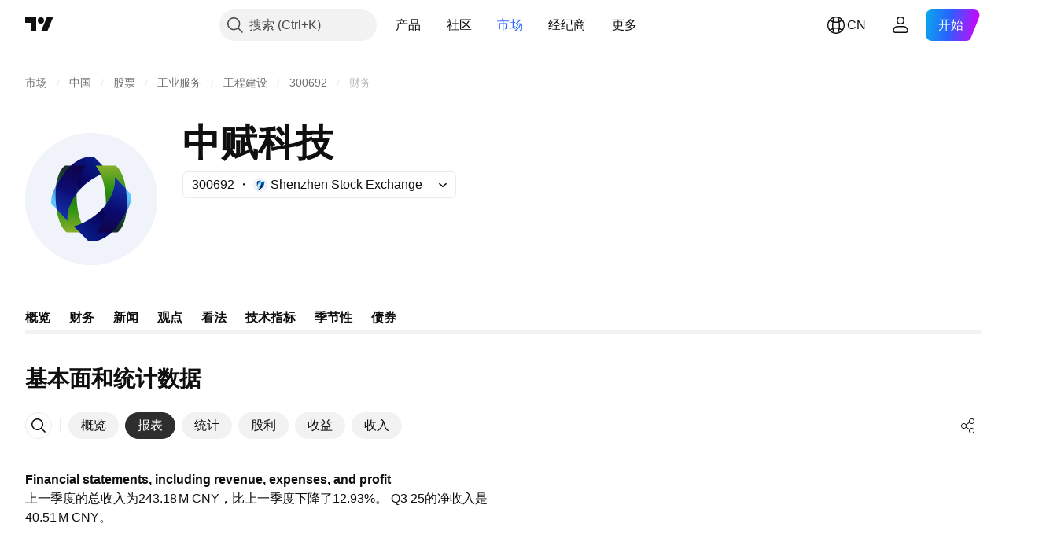

--- FILE ---
content_type: image/svg+xml
request_url: https://s3-symbol-logo.tradingview.com/anhui-zhonghuan-en--big.svg
body_size: 663
content:
<!-- by TradingView --><svg width="56" height="56" viewBox="0 0 56 56" xmlns="http://www.w3.org/2000/svg"><path fill="#F0F3FA" d="M0 0h56v56H0z"/><path d="M12.9 28.09c.4 9.31 3.36 13.28 4.8 14.1h8.51c-1.3-1.33-3.98-6.01-4.38-14.1-.4-8.1 2.37-12.9 3.8-14.28h-8.68c-1.51.87-4.45 4.96-4.05 14.28Z" fill="url(#a)"/><path d="M16.7 16.95c5.03-6.73 10.42-7.34 12.49-6.8l6.2 6.29c-2.34.54-8.17 2.92-12.73 8.16-4.57 5.24-5 10.68-4.63 12.75L11 29.87c.17-1.79-.58-4.5 5.7-12.92Z" fill="url(#b)"/><path d="M19.51 13.8c-.93.86-1.87 1.9-2.8 3.15a47.62 47.62 0 0 0-3.6 5.47 39.94 39.94 0 0 0 .2 9.9l4.72 5.03c-.34-1.93.01-6.8 3.77-11.7.2-6.63 2.55-10.6 3.83-11.84h-6.12Z" fill="url(#c)"/><path d="M43.1 27.91c-.4-9.31-3.36-13.28-4.8-14.1H29.8c1.3 1.33 3.98 6.01 4.38 14.1.4 8.1-2.37 12.9-3.8 14.28h8.68c1.51-.87 4.45-4.96 4.05-14.27Z" fill="url(#d)"/><path d="M39.3 39.05c-5.03 6.73-10.42 7.34-12.49 6.8l-6.2-6.3c2.34-.53 8.17-2.91 12.73-8.15 4.57-5.24 5-10.68 4.63-12.75L45 26.13c-.17 1.79.58 4.5-5.7 12.92Z" fill="url(#e)"/><path d="M36.49 42.2c.93-.86 1.87-1.9 2.8-3.15a47.61 47.61 0 0 0 3.6-5.47 39.95 39.95 0 0 0-.2-9.9l-4.72-5.03c.34 1.93-.01 6.8-3.77 11.7-.2 6.63-2.55 10.6-3.83 11.84h6.12Z" fill="url(#f)"/><defs><linearGradient id="a" x1="19.54" y1="13.81" x2="19.54" y2="42.19" gradientUnits="userSpaceOnUse"><stop stop-color="#14282F"/><stop offset=".64" stop-color="#2D9211"/><stop offset="1" stop-color="#88B02C"/></linearGradient><linearGradient id="b" x1="30.51" y1="11.77" x2="11.15" y2="27.47" gradientUnits="userSpaceOnUse"><stop stop-color="#081D8A"/><stop offset=".5" stop-color="#070056"/><stop offset="1" stop-color="#5FC7FF"/></linearGradient><linearGradient id="c" x1="23.48" y1="15.08" x2="16.11" y2="33.9" gradientUnits="userSpaceOnUse"><stop stop-color="#0F044A"/><stop offset=".5" stop-color="#0B0C72"/><stop offset="1" stop-color="#142CA1"/></linearGradient><linearGradient id="d" x1="36.46" y1="42.19" x2="36.46" y2="13.81" gradientUnits="userSpaceOnUse"><stop stop-color="#14282F"/><stop offset=".64" stop-color="#2D9211"/><stop offset="1" stop-color="#88B02C"/></linearGradient><linearGradient id="e" x1="25.49" y1="44.23" x2="44.85" y2="28.53" gradientUnits="userSpaceOnUse"><stop stop-color="#081D8A"/><stop offset=".5" stop-color="#070056"/><stop offset="1" stop-color="#5FC7FF"/></linearGradient><linearGradient id="f" x1="32.52" y1="40.92" x2="39.89" y2="22.1" gradientUnits="userSpaceOnUse"><stop stop-color="#0F044A"/><stop offset=".5" stop-color="#0B0C72"/><stop offset="1" stop-color="#142CA1"/></linearGradient></defs></svg>

--- FILE ---
content_type: application/javascript; charset=utf-8
request_url: https://static.tradingview.com/static/bundles/zh.60866.3e7cba8cbe6d9d5f6f4b.js
body_size: 13258
content:
(self.webpackChunktradingview=self.webpackChunktradingview||[]).push([[60866,63173,43878,87178,8955,37117,47742,8800,83477],{431062:t=>{t.exports=["关于"]},610795:t=>{t.exports=["年度"]},185330:t=>{t.exports=["最终"]},505170:t=>{t.exports=["临时"]},603595:t=>{t.exports=["其它"]},362668:t=>{t.exports=["月度"]},451262:t=>{t.exports=["半年度"]},964836:t=>{t.exports=["特殊"]},46793:t=>{t.exports=["季度"]},340022:t=>{t.exports=["周"]},183699:t=>{t.exports=["下一份"]},783477:t=>{t.exports=Object.create(null),t.exports.Technicals_study=["技术指标"],t.exports["*All Candlestick Patterns*_study"]=["*所有K线形态*"],t.exports["24-hour Volume_study"]=["24小时成交量"],t.exports["52 Week High/Low_study"]=["52周高点/低点"],t.exports.ASI_study=["振动升降指标(ASI)"],t.exports["Abandoned Baby - Bearish_study"]=["弃婴形态 - 看跌"],t.exports["Abandoned Baby - Bullish_study"]=["弃婴形态 - 看涨"],t.exports["Accelerator Oscillator_study"]=["加速震荡指标"],t.exports["Accounts payable_study"]=["应付账款"],t.exports["Accounts receivable - trade, net_study"]=["应收账款 - 贸易，净额"],t.exports["Accounts receivables, gross_study"]=["应收账款，总额"],t.exports.Accruals_study=["应计费用"],t.exports["Accrued payroll_study"]=["应计薪资"],t.exports["Accumulated depreciation, total_study"]=["累计折旧，总计"],t.exports["Accumulation/Distribution_study"]=["累积/派发线(Accumulation/Distribution)"],t.exports["Accumulative Swing Index_study"]=["振动升降指标(ASI)"],t.exports["Additional paid-in capital/Capital surplus_study"]=["额外实收资本/资本盈余"],t.exports["Advance Decline Line_study"]=["腾落指标(Advance Decline Line)"],t.exports["Advance Decline Ratio_study"]=["涨跌比率(Advance Decline Ratio)"],t.exports["Advance/Decline Ratio (Bars)_study"]=["涨跌比率(Advance/Decline Ratio (Bars))"],t.exports["Advance/Decline_study"]=["涨跌比(Advance/Decline)"],t.exports["After tax other income/expense_study"]=["税后其他收入/支出"],t.exports["All Chart Patterns_study"]=["所有图表形态"],t.exports["Altman Z-score_study"]=["Altman Z-得分"],t.exports["Amortization of deferred charges_study"]=["递延费用摊销"],t.exports["Amortization of intangibles_study"]=["无形资产摊销"],t.exports.Amortization_study=["摊销"],t.exports["Anchored Volume Profile_study"]=["锚定成交量分布图"],t.exports["Arnaud Legoux Moving Average_study"]=["阿诺勒古移动平均线(Arnaud Legoux Moving Average)"],t.exports.Aroon_study=["阿隆指标(Aroon)"],t.exports["Asset turnover_study"]=["资产周转率"],t.exports["Auto Anchored Volume Profile_study"]=["自动锚定成交量分布图"],t.exports["Auto Fib Extension_study"]=["自动斐波那契扩展"],t.exports["Auto Fib Retracement_study"]=["自动斐波那契回撤"],t.exports["Auto Pitchfork_study"]=["自动干草叉"],t.exports["Auto Trendlines_study"]=["自动趋势线"],t.exports["Average Daily Range_study"]=["平均每日范围"],t.exports["Average Day Range_study"]=["平均日范围"],t.exports["Average Directional Index_study"]=["平均趋向指数(Average Directional Index)"],t.exports["Average Price_study"]=["平均价"],t.exports["Average True Range_study"]=["真实波动幅度均值(Average True Range)"],t.exports["Average basic shares outstanding_study"]=["平均基本流通股数"],t.exports["Awesome Oscillator_study"]=["动量震荡指标(Awesome Oscillator)"],t.exports.BBTrend_study={en:["BBTrend"]},t.exports["Bad debt / Doubtful accounts_study"]=["坏账/可疑账目"],
t.exports["Balance of Power_study"]=["均势指标(Balance of Power)"],t.exports["BarUpDn Strategy_study"]=["BarUpDn 策略(BarUpDn Strategy)"],t.exports["Basic EPS_study"]=["基本每股收益"],t.exports["Basic earnings per share (Basic EPS)_study"]=["基本每股收益（基本EPS）"],t.exports["Bearish Flag Chart Pattern_study"]=["看跌旗形图表形态"],t.exports["Bearish Pennant Chart Pattern_study"]=["看跌三角旗图表形态"],t.exports["Beneish M-score_study"]={en:["Beneish M-score"]},t.exports["Bollinger BandWidth_study"]=["布林带宽度"],t.exports["Bollinger Bands %b_study"]=["布林带%b"],t.exports["Bollinger Bands Strategy directed_study"]=["布林带定向策略(Bollinger Bands Strategy directed)"],t.exports["Bollinger Bands Strategy_study"]=["布林带策略(Bollinger Bands Strategy)"],t.exports["Bollinger Bands_study"]=["布林带(Bollinger Bands)"],t.exports["Bollinger Bars_study"]=["布林线"],t.exports["Book value per share_study"]=["每股账面价值"],t.exports["Bull Bear Power_study"]=["牛熊力量(BBP)"],t.exports["Bullish Flag Chart Pattern_study"]=["看涨旗形图表形态"],t.exports["Bullish Pennant Chart Pattern_study"]=["看涨三角旗形图表形态"],t.exports["Buyback yield %_study"]=["回购收益率%"],t.exports["COGS to revenue ratio_study"]=["销售成本收入比"],t.exports.CRSI_study=["康纳相对强弱指数(CRSI)"],t.exports["CapEx per share_study"]=["每股资本支出"],t.exports["Capital and operating lease obligations_study"]=["资本和经营租赁义务"],t.exports["Capital expenditures - fixed assets_study"]=["资本支出 - 固定资产"],t.exports["Capital expenditures - other assets_study"]=["资本支出 - 其他资产"],t.exports["Capital expenditures_study"]=["资本支出"],t.exports["Capitalized lease obligations_study"]=["资本化租赁义务"],t.exports["Cash & equivalents_study"]=["现金等价物"],t.exports["Cash and short term investments_study"]=["现金和短期投资"],t.exports["Cash conversion cycle_study"]=["现金转换周期"],t.exports["Cash from financing activities_study"]=["筹资活动产生的现金流"],t.exports["Cash from investing activities_study"]=["投资活动产生的现金流"],t.exports["Cash from operating activities_study"]=["经营活动产生的现金流"],t.exports["Cash per share_study"]=["每股现金"],t.exports["Cash to debt ratio_study"]=["现金债务比率"],t.exports["Chaikin Money Flow_study"]=["蔡金资金流量(Chaikin Money Flow)"],t.exports["Chaikin Oscillator_study"]=["蔡金资金流量震荡指标(Chaikin Oscillator)"],t.exports["Chaikin Volatility_study"]=["蔡金波动率"],t.exports["Chande Kroll Stop_study"]=["钱德克罗止损(Chande Kroll Stop)"],t.exports["Chande Momentum Oscillator_study"]=["钱德动量摆动指标(Chande Momentum Oscillator)"],t.exports["Change in accounts payable_study"]=["应付账款变动"],t.exports["Change in accounts receivable_study"]=["应收账款变动"],t.exports["Change in accrued expenses_study"]=["应计费用变动"],t.exports["Change in inventories_study"]=["库存变化"],t.exports["Change in other assets/liabilities_study"]=["其他资产/负债变动"],t.exports["Change in taxes payable_study"]=["应付税款变动"],t.exports["Changes in working capital_study"]=["运营资金变动"],t.exports.ChannelBreakOutStrategy_study=["通道突破策略(Channel Break Out Strategy)"],t.exports["Chop Zone_study"]=["波动区间(Chop Zone)"],t.exports["Choppiness Index_study"]=["波动指数(Choppiness Index)"],t.exports["Commodity Channel Index_study"]=["顺势指标(Commodity Channel Index)"],t.exports["Common dividends paid_study"]=["普通股息支付"],
t.exports["Common equity, total_study"]=["普通股，总计"],t.exports["Common stock par/Carrying value_study"]=["通股面值/账面价值"],t.exports.Compare_study=["对比(Compare)"],t.exports["Conditional Expressions_study"]=["条件表达式(Conditional Expressions)"],t.exports["Connors RSI_study"]=["康纳相对强弱指数(CRSI)"],t.exports.ConnorsRSI_study=["康纳相对强弱指数(Connors RSI)"],t.exports["Consecutive Up/Down Strategy_study"]=["连续向上/向下策略(Consecutive Up/Down Strategy)"],t.exports["Coppock Curve_study"]=["估波曲线(Coppock Curve)"],t.exports["Correlation - Log_study"]=["相关 - 记录"],t.exports["Correlation Coefficient_study"]=["相关系数(Correlation Coefficient)"],t.exports["Cost of goods sold_study"]=["销货成本"],t.exports["Cost of goods_study"]=["货物成本"],t.exports["Crypto Open Interest_study"]=["加密货币未平仓合约"],t.exports["Cumulative Volume Delta_study"]=["累计交易量增量"],t.exports["Cumulative Volume Index_study"]=["累积量指标"],t.exports["Cup and Handle Chart Pattern_study"]=["杯柄图表模形态"],t.exports["Current portion of LT debt and capital leases_study"]=["长期债务和资本租赁的流动部分"],t.exports["Current ratio_study"]=["流动比率"],t.exports.DMI_study={en:["DMI"]},t.exports["Dark Cloud Cover - Bearish_study"]=["乌云盖顶 - 看跌"],t.exports["Days inventory_study"]=["库存天数"],t.exports["Days payable_study"]=["应付天数"],t.exports["Days sales outstanding_study"]=["销售变现天数"],t.exports["Debt to EBITDA ratio_study"]=["债务与EBITDA比率"],t.exports["Debt to assets ratio_study"]=["资产负债率"],t.exports["Debt to equity ratio_study"]=["债务权益比"],t.exports["Debt to revenue ratio_study"]=["债务收入比"],t.exports["Deferred income, current_study"]=["递延收入，流动"],t.exports["Deferred income, non-current_study"]=["递延收入，非流动"],t.exports["Deferred tax assets_study"]=["递延所得税资产"],t.exports["Deferred tax liabilities_study"]=["递延所得税负债"],t.exports["Deferred taxes (cash flow)_study"]=["递延税款（现金流）"],t.exports["Deprecation and amortization_study"]=["折旧和摊销"],t.exports["Depreciation & amortization (cash flow)_study"]=["折旧和摊销（现金流）"],t.exports["Depreciation/depletion_study"]=["折旧/损耗"],t.exports.Depreciation_study=["折旧"],t.exports["Detrended Price Oscillator_study"]=["非趋势价格摆动指标(Detrended Price Oscillator)"],t.exports["Diluted EPS_study"]=["稀释每股收益"],t.exports["Diluted earnings per share (Diluted EPS)_study"]=["稀释每股收益（稀释EPS）"],t.exports["Diluted net income available to common stockholders_study"]=["普通股股东可获得的稀释净收入"],t.exports["Diluted shares outstanding_study"]=["稀释流通股"],t.exports["Dilution adjustment_study"]=["稀释调整"],t.exports["Directional Movement Index_study"]=["动向指标"],t.exports["Directional Movement_study"]=["动向指标(Directional Movement)"],t.exports["Discontinued operations_study"]=["已停止的业务"],t.exports["Divergence Indicator_study"]=["背离指标(Divergence Indicator)"],t.exports["Dividend payout ratio %_study"]=["派息率%"],t.exports["Dividend yield %_study"]=["股息收益率%"],t.exports["Dividends payable_study"]=["应付股息"],t.exports["Dividends per share - common stock primary issue_study"]=["每股股息 - 普通股主要发行"],t.exports["Doji Star - Bearish_study"]=["十字星 - 看跌"],t.exports["Doji Star - Bullish_study"]=["十字星 - 看涨"],t.exports.Doji_study=["十字星"],
t.exports["Donchian Channels_study"]=["唐奇安通道(Donchian Channels)"],t.exports["Double Bottom Chart Pattern_study"]=["双底图表形态"],t.exports["Double EMA_study"]=["双指数移动平均线(Double EMA)"],t.exports["Double Top Chart Pattern_study"]=["双顶图表形态"],t.exports["Downside Tasuki Gap - Bearish_study"]=["下肩带缺口 - 看跌"],t.exports["Dragonfly Doji - Bullish_study"]=["蜻蜓十字星 - 看涨"],t.exports["EBIT per share_study"]=["每股EBIT"],t.exports["EBITDA margin %_study"]=["EBITDA利润率%"],t.exports["EBITDA per share_study"]=["每股EBITDA"],t.exports.EBITDA_study=["税息折旧及摊销前利润(EBITDA)"],t.exports.EBIT_study={en:["EBIT"]},t.exports["EMA Cross_study"]=["EMA交叉"],t.exports["EPS basic one year growth_study"]=["每股收益基本一年增长"],t.exports["EPS diluted one year growth_study"]=["每股收益摊薄一年增长"],t.exports["EPS estimates_study"]=["每股收益估计"],t.exports["Earnings yield_study"]=["收益率"],t.exports["Ease Of Movement_study"]=["简易波动指标(Ease Of Movement)"],t.exports["Ease of Movement_study"]=["简易波动指标"],t.exports["Effective interest rate on debt %_study"]=["债务有效利率%"],t.exports["Elder Force Index_study"]=["艾达尔强力指数"],t.exports["Elder's Force Index_study"]=["艾达尔强力指数(Elder's Force Index)"],t.exports["Elders Force Index_study"]=["强力指数"],t.exports["Elliott Wave Chart Pattern_study"]=["艾略特波浪图表形态"],t.exports["Engulfing - Bearish_study"]=["吞没 - 看跌"],t.exports["Engulfing - Bullish_study"]=["吞没 - 看涨"],t.exports["Enterprise value to EBIT ratio_study"]=["企业价值与EBIT比率"],t.exports["Enterprise value to EBITDA ratio_study"]=["企业价值与EBITDA比率"],t.exports["Enterprise value to revenue ratio_study"]=["企业价值收入比"],t.exports["Enterprise value_study"]=["企业价值"],t.exports.Envelope_study=["包络线"],t.exports.Envelopes_study=["包络线指标"],t.exports["Equity in earnings_study"]=["收益权益"],t.exports["Equity to assets ratio_study"]=["权益资产比"],t.exports["Evening Doji Star - Bearish_study"]=["十字昏星 - 看跌"],t.exports["Evening Star - Bearish_study"]=["昏星 - 看跌"],t.exports["Falling Three Methods - Bearish_study"]=["下降三法 - 看跌"],t.exports["Falling Wedge Chart Pattern_study"]=["下降楔形图表形态"],t.exports["Falling Window - Bearish_study"]=["下降窗口 - 看跌"],t.exports["Financing activities – other sources_study"]=["融资活动 — 其他来源"],t.exports["Financing activities – other uses_study"]=["融资活动 — 其他用途"],t.exports["Fisher Transform_study"]=["费舍尔转换(Fisher Transform)"],t.exports["Fixed Range Volume Profile_study"]=["固定范围成交量分布图"],t.exports["Fixed Range_study"]=["固定范围"],t.exports["Float shares outstanding_study"]=["流通股"],t.exports["Free cash flow margin %_study"]=["自由现金流利润率%"],t.exports["Free cash flow per share_study"]=["每股自由现金流"],t.exports["Free cash flow_study"]=["自由现金流"],t.exports["Free float_study"]=["自由浮动"],t.exports["Fulmer H factor_study"]=["Fulmer H因子"],t.exports["Funding Rate_study"]=["资金费率"],t.exports["Funds from operations_study"]=["营运资金"],t.exports.Gaps_study=["跳空"],t.exports["Goodwill to assets ratio_study"]=["商誉资产比"],t.exports["Goodwill, net_study"]=["商誉，净额"],t.exports["Graham's number_study"]=["葛立恒数"],t.exports["Gravestone Doji - Bearish_study"]=["墓碑十字星 - 看跌"],t.exports["Greedy Strategy_study"]=["贪心策略(Greedy Strategy)"],
t.exports["Gross margin %_study"]=["毛利率%"],t.exports["Gross profit to assets ratio_study"]=["毛利资产比"],t.exports["Gross profit_study"]=["毛利润"],t.exports["Gross property/plant/equipment_study"]=["总资产/厂房/设备"],t.exports["Guppy Multiple Moving Average_study"]=["顾比复合移动平均线（GMMA）"],t.exports["Hammer - Bullish_study"]=["锤形 - 看涨"],t.exports["Hanging Man - Bearish_study"]=["吊颈线 - 看跌"],t.exports["Harami - Bearish_study"]=["孕线 - 看跌"],t.exports["Harami - Bullish_study"]=["孕线 - 看涨"],t.exports["Harami Cross - Bearish_study"]=["十字孕线 - 看跌"],t.exports["Harami Cross - Bullish_study"]=["十字孕线 - 看涨"],t.exports["Head and Shoulders Chart Pattern_study"]=["头肩图表形态"],t.exports["Historical Volatility_study"]=["历史波动率(Historical Volatility)"],t.exports["Hull Moving Average_study"]=["船体移动平均线(Hull Moving Average)"],t.exports["Ichimoku Cloud_study"]=["一目均衡表(Ichimoku Cloud)"],t.exports.Ichimoku_study=["一目均衡表"],t.exports.Impairments_study=["损耗"],t.exports["InSide Bar Strategy_study"]=["InSide Bar 策略(InSide Bar Strategy)"],t.exports["Income Tax Credits_study"]=["所得税抵免"],t.exports["Income Tax, current - foreign_study"]=["所得税，当期 - 国外"],t.exports["Income tax payable_study"]=["应交所得税"],t.exports["Income tax, current - domestic_study"]=["所得税，当期 - 国内"],t.exports["Income tax, current_study"]=["所得税，当期"],t.exports["Income tax, deferred - domestic_study"]=["所得税，递延 - 国内"],t.exports["Income tax, deferred - foreign_study"]=["所得税，递延 - 国外"],t.exports["Income tax, deferred_study"]=["所得税，递延"],t.exports["Interest capitalized_study"]=["利息资本化"],t.exports["Interest coverage_study"]=["利息覆盖"],t.exports["Interest expense on debt_study"]=["债务利息支出"],t.exports["Interest expense, net of interest capitalized_study"]=["利息支出，扣除利息资本化"],t.exports["Inventories - finished goods_study"]=["库存 - 成品"],t.exports["Inventories - progress payments & other_study"]=["库存 - 分期付款和其他"],t.exports["Inventories - raw materials_study"]=["库存 - 原材料"],t.exports["Inventories - work in progress_study"]=["库存 - 在制品"],t.exports["Inventory to revenue ratio_study"]=["库存收入比"],t.exports["Inventory turnover_study"]=["库存周转率"],t.exports["Inverted Cup and Handle Chart Pattern_study"]=["反转杯柄图表形态"],t.exports["Inverted Hammer - Bullish_study"]=["倒锤形 - 看涨"],t.exports["Inverted Head and Shoulders Chart Pattern_study"]=["倒头肩图表形态"],t.exports["Investing activities – other sources_study"]=["投资活动 — 其他来源"],t.exports["Investing activities – other uses_study"]=["投资活动 — 其他用途"],t.exports["Investments in unconsolidated subsidiaries_study"]=["对未合并子公司的投资"],t.exports["Issuance of long term debt_study"]=["发行长期债务"],t.exports["Issuance/retirement of debt, net_study"]=["发行/偿还债务，净额"],t.exports["Issuance/retirement of long term debt_study"]=["发行/偿还长期债务"],t.exports["Issuance/retirement of other debt_study"]=["发行/偿还其他债务"],t.exports["Issuance/retirement of short term debt_study"]=["发行/偿还短期债务"],t.exports["Issuance/retirement of stock, net_study"]=["股票的发行/注销，净额"],t.exports["KZ index_study"]=["KZ指数"],t.exports["Keltner Channel Strategy_study"]=["肯特纳通道策略(Keltner Channel Strategy)"],t.exports["Keltner Channels Strategy_study"]=["肯特纳通道策略"],
t.exports["Keltner Channels_study"]=["肯特纳通道(Keltner Channels)"],t.exports["Key stats_study"]=["关键数据"],t.exports["Kicking - Bearish_study"]=["反冲形态 - 看跌"],t.exports["Kicking - Bullish_study"]=["反冲形态 - 看涨"],t.exports["Klinger Oscillator_study"]=["克林格成交量摆动指标(Klinger Oscillator)"],t.exports["Know Sure Thing_study"]={en:["Know Sure Thing"]},t.exports["Least Squares Moving Average_study"]=["最小二乘移动平均线(Least Squares Moving Average)"],t.exports["Legal claim expense_study"]=["法律索赔费用"],t.exports["Linear Regression Channel_study"]=["线性回归通道"],t.exports["Linear Regression Curve_study"]=["线性回归曲线(Linear Regression Curve)"],t.exports["Linear Regression Slope_study"]=["线性回归斜率"],t.exports["Linear Regression_study"]=["线性回归(Linear Regression)"],t.exports.Liquidations_study=["强制平仓"],t.exports["Liquidity ratios_study"]=["流动性比率"],t.exports["Long Lower Shadow - Bullish_study"]=["长下影线 - 看涨"],t.exports["Long Short Accounts %_study"]=["多空账户%"],t.exports["Long Upper Shadow - Bearish_study"]=["长上影线 - 看跌"],t.exports["Long term debt excl. lease liabilities_study"]=["长期债务，不包含租赁负债"],t.exports["Long term debt to total assets ratio_study"]=["长期债务与总资产比率"],t.exports["Long term debt to total equity ratio_study"]=["长期债务与总权益比率"],t.exports["Long term debt_study"]=["长期债务"],t.exports["Long term investments_study"]=["长期投资"],t.exports["Long/Short Ratio Accounts_study"]=["多/空账户比"],t.exports["MA Cross_study"]=["移动揉搓线(MA Cross)"],t.exports["MA with EMA Cross_study"]=["MA与EAM交叉"],t.exports["MA/EMA Cross_study"]=["MA/EMA交叉"],t.exports["MACD Strategy_study"]=["MACD 策略(MACD Strategy)"],t.exports.MACD_study={en:["MACD"]},t.exports["Majority Rule_study"]=["多数决原则"],t.exports["Market capitalization_study"]=["市值"],t.exports["Marubozu Black - Bearish_study"]=["Marubozu Black - 看跌"],t.exports["Marubozu White - Bullish_study"]=["Marubozu White - 看涨"],t.exports["Mass Index_study"]=["梅斯线(Mass Index)"],t.exports["McGinley Dynamic_study"]=["麦吉利动态指标(McGinley Dynamic)"],t.exports["Median Price_study"]=["中位数价格"],t.exports.Median_study=["中线"],t.exports["Minority interest_study"]=["少数股东权益"],t.exports["Miscellaneous non-operating expense_study"]=["杂项营业外费用"],t.exports["Momentum Strategy_study"]=["动量策略(Momentum Strategy)"],t.exports.Momentum_study=["动量指标(Momentum)"],t.exports["Money Flow Index_study"]=["资金流量指数"],t.exports["Money Flow_study"]=["资金流量(Money Flow)"],t.exports["Moon Phases_study"]=["月相指标(Moon Phases)"],t.exports["Morning Doji Star - Bullish_study"]=["十字晨星 - 看涨"],t.exports["Morning Star - Bullish_study"]=["晨星 - 看涨"],t.exports["Moving Average Adaptive_study"]=["自适应移动均线"],t.exports["Moving Average Channel_study"]=["移动平均线通道(Moving Average Channel)"],t.exports["Moving Average Convergence Divergence_study"]=["平滑异同移动平均线"],t.exports["Moving Average Convergence/Divergence_study"]=["平滑异同移动平均线(MACD)"],t.exports["Moving Average Double_study"]=["双移动平均线"],t.exports["Moving Average Exponential_study"]=["指数移动平均线(Moving Average Exponential)"],t.exports["Moving Average Hamming_study"]=["海明移动平均"],t.exports["Moving Average Modified_study"]=["修改后移动平均线"],
t.exports["Moving Average Multiple_study"]=["多重移动平均线"],t.exports["Moving Average Ribbon_study"]=["移动平均线缎带"],t.exports["Moving Average Simple_study"]=["简单移动平均线"],t.exports["Moving Average Triple_study"]=["三重移动平均"],t.exports["Moving Average Weighted_study"]=["加权移动平均线(Moving Average Weighted)"],t.exports["Moving Average_study"]=["移动平均线(Moving Average)"],t.exports["MovingAvg Cross_study"]=["移动平均线交叉(MovingAvg Cross)"],t.exports["MovingAvg2Line Cross_study"]=["移动平均双线交叉(MovingAvg2Line Cross)"],t.exports["Multi-Time Period Charts_study"]=["多重时间周期图表(Multi-Time Period Charts)"],t.exports["Net Volume_study"]=["净成交量(Net Volume)"],t.exports["Net current asset value per share_study"]=["每股流动资产净值"],t.exports["Net debt_study"]=["净债务"],t.exports["Net income (cash flow)_study"]=["净收入（现金流）"],t.exports["Net income before discontinued operations_study"]=["停业前的净收入"],t.exports["Net income per employee_study"]=["员工人均净收入"],t.exports["Net income_study"]=["净收入"],t.exports["Net intangible assets_study"]=["净无形资产"],t.exports["Net margin %_study"]=["净利润率%"],t.exports["Net property/plant/equipment_study"]=["净资产/厂房/设备"],t.exports["Non-cash items_study"]=["非现金项目"],t.exports["Non-controlling/minority interest_study"]=["非控股/少数股权"],t.exports["Non-operating income, excl. interest expenses_study"]=["营业外收入，不包含利息支出"],t.exports["Non-operating income, total_study"]=["营业外收入，总计"],t.exports["Non-operating interest income_study"]=["营业外利息收入"],t.exports["Note receivable - long term_study"]=["应收票据 - 长期"],t.exports["Notes payable_study"]=["应付票据"],t.exports["Number of employees_study"]=["员工人数"],t.exports["Number of shareholders_study"]=["股东人数"],t.exports["On Balance Volume_study"]=["能量潮指标(On Balance Volume)"],t.exports["On Neck - Bearish_study"]=["上颈线 - 看跌"],t.exports["Open Interest_study"]=["未平仓合约"],t.exports["Operating cash flow per share_study"]=["每股经营现金流"],t.exports["Operating earnings yield %_study"]=["营业收入收益率%"],t.exports["Operating expenses (excl. COGS)_study"]=["运营费用（不包括COGS）"],t.exports["Operating income_study"]=["营业收入"],t.exports["Operating lease liabilities_study"]=["经营租赁负债"],t.exports["Operating margin %_study"]=["营业利润率%"],t.exports["Other COGS_study"]=["其他销货成本(COGS)"],t.exports["Other common equity_study"]=["其他普通股"],t.exports["Other cost of goods sold_study"]=["其他销货成本"],t.exports["Other current assets, total_study"]=["其他流动资产，总计"],t.exports["Other current liabilities_study"]=["其他流动负债"],t.exports["Other exceptional charges_study"]=["其它特殊费用"],t.exports["Other financing cash flow items, total_study"]=["其他筹资现金流项目，合计"],t.exports["Other intangibles, net_study"]=["其他无形资产，净额"],t.exports["Other investing cash flow items, total_study"]=["其他投资现金流项目，合计"],t.exports["Other investments_study"]=["其他投资"],t.exports["Other liabilities, total_study"]=["其他负债，总计"],t.exports["Other long term assets, total_study"]=["其他长期资产，总计"],t.exports["Other non-current liabilities, total_study"]=["其他非流动负债，总计"],t.exports["Other operating expenses, total_study"]=["其他运营费用，总计"],t.exports["Other receivables_study"]=["其他应收款项"],t.exports["Other short term debt_study"]=["其他短期债务"],
t.exports["OutSide Bar Strategy_study"]=["OutSide Bar 策略(OutSide Bar Strategy)"],t.exports.Overlay_study=["叠加"],t.exports["PEG ratio_study"]=["PEG比率"],t.exports["Paid in capital_study"]=["实收资本"],t.exports["Parabolic SAR Strategy_study"]=["抛物线转向策略(Parabolic SAR Strategy)"],t.exports["Parabolic SAR_study"]=["抛物线转向指标(Parabolic SAR)"],t.exports["Per share metrics_study"]=["每股指标"],t.exports.Performance_study=["表现"],t.exports["Periodic Volume Profile_study"]=["定期成交量分布图"],t.exports["Piercing - Bullish_study"]=["穿刺 - 看涨"],t.exports["Piotroski F-score_study"]={en:["Piotroski F-score"]},t.exports["Pivot Extension Strategy_study"]=["轴枢点扩展策略(Pivot Extension Strategy)"],t.exports["Pivot Points High Low_study"]=["枢轴点 - 高低点(Pivot Points High Low)"],t.exports["Pivot Points Standard_study"]=["枢轴点 - 标准(Pivot Points Standard)"],t.exports["Pivot Reversal Strategy_study"]=["轴枢点反转策略(Pivot Reversal Strategy)"],t.exports["Preferred dividends paid_study"]=["优先股息支付"],t.exports["Preferred dividends_study"]=["优先股息"],t.exports["Preferred stock, carrying value_study"]=["优先股，账面价值"],t.exports["Prepaid expenses_study"]=["预付费用"],t.exports["Pretax equity in earnings_study"]=["税前收益权益"],t.exports["Pretax income_study"]=["税前收入"],t.exports["Price Channel Strategy_study"]=["价格通道策略(Price Channel Strategy)"],t.exports["Price Channel_study"]=["价格通道(Price Channel)"],t.exports["Price Oscillator_study"]=["价格摆动指标(Price Oscillator)"],t.exports["Price Target_study"]=["价格目标"],t.exports["Price Volume Trend_study"]=["价量趋势指标(Price Volume Trend)"],t.exports["Price earnings ratio forward_study"]=["市盈率远期"],t.exports["Price sales ratio forward_study"]=["市销率远期"],t.exports["Price to book ratio_study"]=["市账率"],t.exports["Price to cash flow ratio_study"]=["价格现金流比率"],t.exports["Price to earnings ratio_study"]=["市盈率"],t.exports["Price to free cash flow ratio_study"]=["价格与自由现金流比率"],t.exports["Price to sales ratio_study"]=["市销率"],t.exports["Price to tangible book ratio_study"]=["股价有形资产比"],t.exports["Profitability ratios_study"]=["盈利率"],t.exports["Provision for risks & charge_study"]=["风险及费用准备金"],t.exports["Purchase of investments_study"]=["购买证券投资"],t.exports["Purchase/acquisition of business_study"]=["购买/收购业务"],t.exports["Purchase/sale of business, net_study"]=["购销业务净额"],t.exports["Purchase/sale of investments, net_study"]=["购销投资净额"],t.exports["Quality ratio_study"]=["质量比率"],t.exports["Quick ratio_study"]=["速动比率"],t.exports["RCI Ribbon_study"]={en:["RCI Ribbon"]},t.exports["RSI Divergence Indicator_study"]=["RSI背离指标"],t.exports["RSI Strategy_study"]=["RSI 策略(RSI Strategy)"],t.exports["Rank Correlation Index_study"]=["等级相关指数"],t.exports["Rate Of Change_study"]=["变化速率(Rate Of Change)"],t.exports["Rectangle Chart Pattern_study"]=["矩形图表形态"],t.exports["Reduction of long term debt_study"]=["减少长期债务"],t.exports["Relative Strength Index_study"]=["相对强弱指标(Relative Strength Index)"],t.exports["Relative Vigor Index_study"]=["相对能量指数(Relative Vigor Index)"],t.exports["Relative Volatility Index_study"]=["相对离散指数(Relative Volatility Index)"],
t.exports["Relative Volume at Time_study"]=["某一时间的相对交易量"],t.exports["Repurchase of common & preferred stock_study"]=["回购普通股和优先股"],t.exports["Research & development to revenue ratio_study"]=["研发收入比"],t.exports["Research & development_study"]=["研发费用"],t.exports["Restructuring charge_study"]=["重组费用"],t.exports["Retained earnings_study"]=["留存收益"],t.exports["Return on assets %_study"]=["资产收益率%"],t.exports["Return on equity %_study"]=["股本回报率%"],t.exports["Return on equity adjusted to book value %_study"]=["股本回报率调整为账面价值%"],t.exports["Return on invested capital %_study"]=["投资资本回报率%"],t.exports["Return on tangible assets %_study"]=["有形资产回报率%"],t.exports["Return on tangible equity %_study"]=["有形股本回报率%"],t.exports["Revenue estimates_study"]=["收入估算"],t.exports["Revenue one year growth_study"]=["年增长收入"],t.exports["Revenue per employee_study"]=["员工人均收入"],t.exports["Revenue per share_study"]=["每股收益"],t.exports["Rising Three Methods - Bullish_study"]=["上升三法 - 看涨"],t.exports["Rising Wedge Chart Pattern_study"]=["上升楔形图表形态"],t.exports["Rising Window - Bullish_study"]=["上升窗口 - 看涨"],t.exports["Rob Booker - ADX Breakout_study"]=["Rob Booker - ADX突破"],t.exports["Rob Booker - Intraday Pivot Points_study"]=["Rob Booker - 日内枢轴点"],t.exports["Rob Booker - Knoxville Divergence_study"]=["Rob Booker - Knoxville分歧"],t.exports["Rob Booker - Missed Pivot Points_study"]=["Rob Booker - 错过枢轴点"],t.exports["Rob Booker - Reversal_study"]=["Rob Booker - 反转"],t.exports["Rob Booker - Ziv Ghost Pivots_study"]=["Rob Booker - Ziv Ghost枢轴"],t.exports["SMI Ergodic Indicator/Oscillator_study"]=["SMI 遍历性指标(SMI Ergodic Indicator/Oscillator)"],t.exports["SMI Ergodic Indicator_study"]=["SMI 遍历指标(SMI Ergodic Indicator)"],t.exports["SMI Ergodic Oscillator_study"]=["SMI 遍历指标(SMI Ergodic Indicator)"],t.exports["Sale of common & preferred stock_study"]=["普通股和优先股出售"],t.exports["Sale of fixed assets & businesses_study"]=["固定资产和业务出售"],t.exports["Sale/maturity of investments_study"]=["投资出售/到期"],t.exports.Seasonality_study=["季节性"],t.exports["Selling/general/admin expenses, other_study"]=["销售/一般/行政费用，其他"],t.exports["Selling/general/admin expenses, total_study"]=["总销售/一般/行政费用"],t.exports["Session Time Price Opportunity_study"]=["交易时段时间价格机会"],t.exports["Session Volume HD_study"]=["时段成交量HD"],t.exports["Session Volume Profile HD_study"]=["交易时段成交量分布图HD"],t.exports["Session Volume Profile_study"]=["交易时段成交量分布图"],t.exports["Session Volume_study"]=["时间段成交量"],t.exports["Shareholders' equity_study"]=["股东权益"],t.exports["Shares buyback ratio %_study"]=["股票回购比%"],t.exports["Shooting Star - Bearish_study"]=["射击之星 - 看跌"],t.exports["Short term debt excl. current portion of LT debt_study"]=["短期债务不包括一年内到期之长期负债"],t.exports["Short term debt_study"]=["短期债务"],t.exports["Short term investments_study"]=["短期投资"],t.exports["Sloan ratio %_study"]=["斯隆比率%"],t.exports["Smoothed Moving Average_study"]=["平滑移动平均线(Smoothed Moving Average)"],t.exports["Solvency ratios_study"]=["偿债能力比率"],t.exports["Spinning Top Black_study"]=["黑色纺锤线"],t.exports["Spinning Top White_study"]=["白色纺锤线"],
t.exports["Springate score_study"]=["Springate得分"],t.exports["Standard Deviation_study"]=["标准偏差"],t.exports["Standard Error Bands_study"]=["标准误差带"],t.exports["Standard Error_study"]=["标准误差"],t.exports.Stoch_study={en:["Stoch"]},t.exports["Stochastic Momentum Index_study"]=["随机动量指数"],t.exports["Stochastic RSI_study"]=["随机相对强弱指数(Stoch RSI)"],t.exports["Stochastic Slow Strategy_study"]=["Stochastic Slow 策略(Stochastic Slow Strategy)"],t.exports.Stochastic_study=["随机指数(Stochastic)"],t.exports.SuperTrend_study=["超级趋势"],t.exports["Supertrend Strategy_study"]=["超级趋势策略"],t.exports.Supertrend_study=["超级趋势"],t.exports["Sustainable growth rate_study"]=["可持续增长率"],t.exports.TRIX_study=["三重指数平滑移动平均线(TRIX)"],t.exports["Tangible book value per share_study"]=["每股有形账面价值"],t.exports["Tangible common equity ratio_study"]=["有形普通股权益资本比"],t.exports.Taxes_study=["税"],t.exports["Technical Ratings Strategy_study"]=["技术评级策略"],t.exports["Technical Ratings_study"]=["技术评级"],t.exports["Three Black Crows - Bearish_study"]=["三黑鸦 - 看跌"],t.exports["Three White Soldiers - Bullish_study"]=["三白兵 - 看涨"],t.exports["Time Price Opportunity_study"]=["时间价格机会"],t.exports["Time Weighted Average Price_study"]=["时间加权平均价格"],t.exports["Tobin's Q (approximate)_study"]=["Tobin's Q（近似值）"],t.exports["Total assets_study"]=["总资产"],t.exports["Total cash dividends paid_study"]=["支付的现金股利总额"],t.exports["Total common shares outstanding_study"]=["已发行普通股总数"],t.exports["Total current assets_study"]=["总流动资产"],t.exports["Total current liabilities_study"]=["总流动负债"],t.exports["Total debt per share_study"]=["每股总债务"],t.exports["Total debt_study"]=["总债务"],t.exports["Total equity_study"]=["权益总额"],t.exports["Total inventory_study"]=["总库存"],t.exports["Total liabilities & shareholders' equities_study"]=["总负债和股东权益"],t.exports["Total liabilities_study"]=["总负债"],t.exports["Total non-current assets_study"]=["非流动资产总计"],t.exports["Total non-current liabilities_study"]=["总非流动负债"],t.exports["Total operating expenses_study"]=["总经营费用"],t.exports["Total receivables, net_study"]=["应收账款总额，净额"],t.exports["Total revenue_study"]=["总收益"],t.exports["Trading Sessions_study"]=["交易时段"],t.exports["Treasury stock - common_study"]=["库存股票 - 普通"],t.exports["Trend Strength Index_study"]=["趋势强度指数"],t.exports["Tri-Star - Bearish_study"]=["三星 - 看跌"],t.exports["Tri-Star - Bullish_study"]=["三星 - 看涨"],t.exports["Triangle Chart Pattern_study"]=["三角形图表形态"],t.exports["Triple Bottom Chart Pattern_study"]=["三底图表形态"],t.exports["Triple EMA_study"]=["三重指数平滑平均线(Triple EMA)"],t.exports["Triple Top Chart Pattern_study"]=["三顶图表形态"],t.exports["True Strength Index_study"]=["真实强弱指数"],t.exports["True Strength Indicator_study"]=["真实强度指标(True Strength Indicator)"],t.exports["Tweezer Bottom - Bullish_study"]=["镊子底部 — 看涨"],t.exports["Tweezer Top - Bearish_study"]=["镊顶 - 看跌"],t.exports["Typical Price_study"]=["典型价格"],t.exports["Ultimate Oscillator_study"]=["终极波动指标(Ultimate Oscillator)"],t.exports["Unrealized gain/loss_study"]=["未实现收益/损失"],t.exports["Unusual income/expense_study"]=["异常收入/支出"],t.exports["Up/Down Volume_study"]=["上涨/下跌成交量"],
t.exports["Upside Tasuki Gap - Bullish_study"]=["上肩带缺口 - 看涨"],t.exports["VWAP Auto Anchored_study"]=["VWAP自动锚定"],t.exports.VWAP_study=["成交量加权平均价(VWAP)"],t.exports.VWMA_study=["成交量加权移动平均值(VWMA)"],t.exports["Valuation ratios_study"]=["估值比率"],t.exports["Visible Average Price_study"]=["可见平均价格"],t.exports["Visible Range Volume Profile_study"]=["可见范围成交量分布图"],t.exports["Visible Range_study"]=["可视范围"],t.exports.Vol_study={en:["Vol"]},t.exports["Volatility Close-to-Close_study"]=["波动率Close-to-Close"],t.exports["Volatility Index_study"]=["波动率指数"],t.exports["Volatility O-H-L-C_study"]=["波动率 O-H-L-C"],t.exports["Volatility Stop_study"]=["波动止损(Volatility Stop)"],t.exports["Volatility Zero Trend Close-to-Close_study"]=["波动率零趋势Close-to-Close"],t.exports["Volty Expan Close Strategy_study"]=["Volty EXPAN Close 策略(Volty Expan Close Strategy)"],t.exports["Volume Delta_study"]=["成交量增量"],t.exports["Volume Oscillator_study"]=["成交量震荡指标(Volume Oscillator)"],t.exports["Volume Weighted Average Price_study"]=["成交量加权平均价格"],t.exports["Volume Weighted Moving Average_study"]=["成交量加权移动平均线"],t.exports.Volume_study=["成交量(Volume)"],t.exports["Vortex Indicator_study"]=["旋涡指标(Vortex Indicator)"],t.exports["Williams %R_study"]=["威廉姆斯指标(Williams %R)"],t.exports["Williams Alligator_study"]=["威廉姆斯鳄鱼线(Williams Alligator)"],t.exports["Williams Fractal_study"]=["威廉姆斯分形指标(Williams Fractal)"],t.exports["Williams Fractals_study"]=["威廉姆斯分形"],t.exports["Williams Percent Range_study"]=["威廉姆斯百分比范围"],t.exports["Woodies CCI_study"]={en:["Woodies CCI"]},t.exports["Working capital per share_study"]=["每股营运资本"],t.exports["Zig Zag_study"]=["之字转向(Zig Zag)"],t.exports["Zmijewski score_study"]={en:["Zmijewski score"]}},79869:t=>{t.exports={en:["COGS"]}},725765:t=>{t.exports={en:["CEO"]}},514269:t=>{t.exports=["普通股Tier 1比率"]},343900:t=>{t.exports=["公司近期业绩和利润率"]},181939:t=>{t.exports=["复制链接"]},904543:t=>{t.exports=["取消"]},729716:t=>{t.exports=["资本充足率分析"]},941549:t=>{t.exports=["资本配置分析"]},60058:t=>{t.exports=["资本结构"]},986090:t=>{t.exports=["现金等价物"]},94820:t=>{t.exports=["现金流"]},817865:t=>{t.exports=["在@tradingview上查看{shortName}的财务分析。谋定而后动。"]},208800:t=>{t.exports=["点击这里了解更多"]},47742:t=>{t.exports=["关闭菜单"]},540613:t=>{t.exports=["少数人持股"]},949618:t=>{t.exports=["货币：{currency}"]},535770:t=>{t.exports=["目前"]},316183:t=>{t.exports=["数量"]},984847:t=>{t.exports=["年度"]},254786:t=>{t.exports=["公布值"]},450719:t=>{t.exports=["盘后"]},14834:t=>{t.exports=["收盘后"]},104760:t=>{t.exports=["资产"]},903010:t=>{t.exports=["资产负债表"]},519391:t=>{t.exports=["基本每股收益(TTM)"]},552274:t=>{t.exports=["开盘前"]},224879:t=>{t.exports=["盘前"]},131033:t=>{t.exports=["按国家"]},248866:t=>{t.exports=["按来源"]},651687:t=>{t.exports=["按来源/业务"]},743593:t=>{t.exports=["毛利润"]},719143:t=>{t.exports=["增长和盈利能力"]},930266:t=>{t.exports=["数据"]},722677:t=>{t.exports=["日期"]},671507:t=>{t.exports=["负债"]},555933:t=>{t.exports=["债务水平和覆盖范围"]},46302:t=>{t.exports=["股息金额"]},694075:t=>{t.exports=["派息历史"]},126687:t=>{t.exports=["股息摘要"]},304872:t=>{t.exports=["股息支付历史"]},938092:t=>{t.exports=["股息收益率(FY)"]},505839:t=>{t.exports=["股息收益率（指定）"]},
44719:t=>{t.exports=["股息收益率TTM"]},261147:t=>{t.exports=["股息收益率、历史和可持续性"]},137260:t=>{t.exports=["股利"]},315352:t=>{t.exports=["每股股利(FY)"]},189372:t=>{t.exports={en:["EPS"]}},519275:t=>{t.exports=["EPS预估"]},151105:t=>{t.exports=["员工(FY)"]},34654:t=>{t.exports=["企业价值"]},844543:t=>{t.exports=["收益"]},272916:t=>{t.exports=["留存收益"]},196122:t=>{t.exports=["实时收益报告"]},980767:t=>{t.exports=["预估"]},730974:t=>{t.exports=["估计"]},7201:t=>{t.exports=["除息日"]},713013:t=>{t.exports=["费用及调整"]},647863:t=>{t.exports=["导出"]},379909:t=>{t.exports=["导出财务数据到csv"]},664891:t=>{t.exports=["成立"]},920138:t=>{t.exports=["预测"]},636787:t=>{t.exports=["融资"]},312982:t=>{t.exports=["财务数据导出"]},918784:t=>{t.exports=["财务健康"]},953811:t=>{t.exports=["财务状况分析"]},940356:t=>{t.exports=["公司的财务状况和偿付能力"]},856135:t=>{t.exports=["财务指标"]},803251:t=>{t.exports=["自由流通股"]},461804:t=>{t.exports=["自由现金流"]},967587:t=>{t.exports=["频率"]},893699:t=>{t.exports=["确定股票公允价值的基本指标"]},819199:t=>{t.exports=["关键事实"]},228477:t=>{t.exports={en:["H1 {year}"]}},326909:t=>{t.exports={en:["H2 {year}"]}},87783:t=>{t.exports=["整数费用"]},802286:t=>{t.exports=["整数和非整数。费用"]},262556:t=>{t.exports=["整数。费用和PCL"]},620296:t=>{t.exports=["投资"]},655923:t=>{t.exports=["损益表"]},323957:t=>{t.exports=["指标"]},532192:t=>{t.exports=["保险准备金"]},32329:t=>{t.exports=["保险准备金、索赔和保费"]},819295:t=>{t.exports=["确认"]},701943:t=>{t.exports=["运营费用"]},612282:t=>{t.exports=["营业收入"]},471571:t=>{t.exports=["运营"]},15797:t=>{t.exports=["概览"]},477025:t=>{t.exports=["所有权"]},803933:t=>{t.exports=["贷款损失准备金"]},529861:t=>{t.exports=["贷款和客户存款"]},13313:t=>{t.exports=["长期"]},247054:t=>{t.exports=["最后除息日"]},804962:t=>{t.exports=["最后付款"]},422944:t=>{t.exports=["最后付款日期"]},17720:t=>{t.exports=["负债"]},380297:t=>{t.exports=["负债与资产之比"]},223339:t=>{t.exports=["链接复制到剪贴板"]},437117:t=>{t.exports=["更多"]},276018:t=>{t.exports=["市值"]},239084:t=>{t.exports=["市值"]},352113:t=>{t.exports=["市值"]},301423:t=>{t.exports=["少数股东权益"]},810282:t=>{t.exports=["无可用数据"]},64533:t=>{t.exports=["无股息"]},510933:t=>{t.exports=["没有符合您条件的指标"]},147018:t=>{t.exports=["这里还没有东西显示"]},647202:t=>{t.exports=["没有东西符合您的标准"]},134905:t=>{t.exports=["非营业收入/支出"]},903928:t=>{t.exports=["非营业收入/支出"]},952210:t=>{t.exports=["营业外收入"]},695709:t=>{t.exports=["非整数。费用"]},600767:t=>{t.exports=["净利率"]},23493:t=>{t.exports=["净收入"]},707458:t=>{t.exports=["净贷款"]},572863:t=>{t.exports=["下一个除息日"]},99060:t=>{t.exports=["下次付款"]},959815:t=>{t.exports=["下次付款日期"]},815013:t=>{t.exports=["下次报告日期"]},150186:t=>{t.exports=["所选项目"]},228727:t=>{t.exports=["半年度"]},458978:t=>{t.exports=["分享到Facebook"]},805844:t=>{t.exports=["分享到Symphony"]},239918:t=>{t.exports=["分享到Twitter"]},510543:t=>{t.exports=["分享链接"]},215693:t=>{t.exports=["短期"]},724936:t=>{t.exports=["显示定义"]},764598:t=>{t.exports=["显示较少"]},707073:t=>{t.exports=["显示更多"]},723821:t=>{t.exports=["报表"]},768627:t=>{t.exports=["统计"]},897339:t=>{t.exports=["订阅细节已不再有效"]},962519:t=>{t.exports=["订阅已被经纪商促销修改"]},821778:t=>{t.exports=["总结"]},571858:t=>{t.exports=["超出预期"]},371257:t=>{t.exports={en:["P/E"]}},227203:t=>{t.exports=["市销率"]},302238:t=>{t.exports=["保单索赔"]},266366:t=>{
t.exports=["派息率(FY)"]},270704:t=>{t.exports=["派息率(TTM)"]},772453:t=>{t.exports=["付款日期"]},970074:t=>{t.exports=["表现"]},113060:t=>{t.exports=["阶段"]},609254:t=>{t.exports=["期末"]},384734:t=>{t.exports=["您已更改订阅。请重新加载页面以启动新的更改。"]},5960:t=>{t.exports=["优先股"]},842131:t=>{t.exports=["已赚取保费"]},965523:t=>{t.exports=["税前收入"]},725010:t=>{t.exports=["市盈率(TTM)"]},333166:t=>{t.exports=["市盈率"]},317128:t=>{t.exports=["市销率"]},751996:t=>{t.exports={en:["Q1 {year}"]}},200523:t=>{t.exports={en:["Q2 {year}"]}},620664:t=>{t.exports={en:["Q3 {year}"]}},540515:t=>{t.exports={en:["Q4 {year}"]}},934673:t=>{t.exports=["季度"]},278031:t=>{t.exports=["收入"]},723145:t=>{t.exports=["收入利润转换"]},532612:t=>{t.exports=["收入和收益预测和估计的准确性"]},760758:t=>{t.exports=["收入明细"]},743309:t=>{t.exports=["收入预估"]},529768:t=>{t.exports=["企业赚钱的收入来源和地区"]},905977:t=>{t.exports=["记录日期"]},767410:t=>{t.exports=["移除"]},433784:t=>{t.exports=["报告期"]},680110:t=>{t.exports=["已报告"]},774484:t=>{t.exports=["储备金占总资本比例"]},516045:t=>{t.exports=["网站"]},284634:t=>{t.exports=["净利率，TTM"]},997199:t=>{t.exports=["总资本比率"]},529920:t=>{t.exports=["总资产"]},960435:t=>{t.exports=["存款总额"]},841014:t=>{t.exports=["总经营费用"]},490478:t=>{t.exports=["总负债"]},684177:t=>{t.exports=["总收益"]},194701:t=>{t.exports=["税收及其它"]},737422:t=>{t.exports=["目前没有该商品的盈利预测。"]},507001:t=>{t.exports=["目前没有该商品的收入预测。"]},596374:t=>{t.exports=["目前没有可显示的资产和负债数据。"]},986176:t=>{t.exports=["目前没有任何数据可以显示这种资本结构。"]},507364:t=>{t.exports=["目前没有市值、收入或净利润数据可供显示。"]},954980:t=>{t.exports=["目前没有可显示所选期间的收入数据。"]},101e3:t=>{t.exports=["Tier 1资本比率"]},342195:t=>{t.exports=["将财务报表转换为可供下载的CSV文件"]},535950:t=>{t.exports=["异常收入/支出"]},518861:t=>{t.exports=["未到期溢价占总资本的比例"]},677729:t=>{t.exports=["升级即可完全访问财务数据"]},201884:t=>{t.exports=["估值"]},357869:t=>{t.exports=["估值比率"]},301736:t=>{t.exports=["您长时间没有操作。请刷新页面以查看您的订阅状态。"]},368390:t=>{t.exports=["您已升级订阅。请重新加载图表以启动新功能。"]},565824:t=>{t.exports=["订阅已修改"]},619604:t=>{t.exports=["同比增长"]},47832:t=>{t.exports=["{number}至下一个财报"]},371749:t=>{t.exports=["{symbol}从未支付过股息，目前也没有支付股息的计划。"]},930867:t=>{t.exports=["{title}详情"]},244398:t=>{t.exports=["{brokerLabel}已将您的订阅升级至{planName}，有效期为{daysLeft}天。请重新加载图表，查看最新更改。"]}}]);